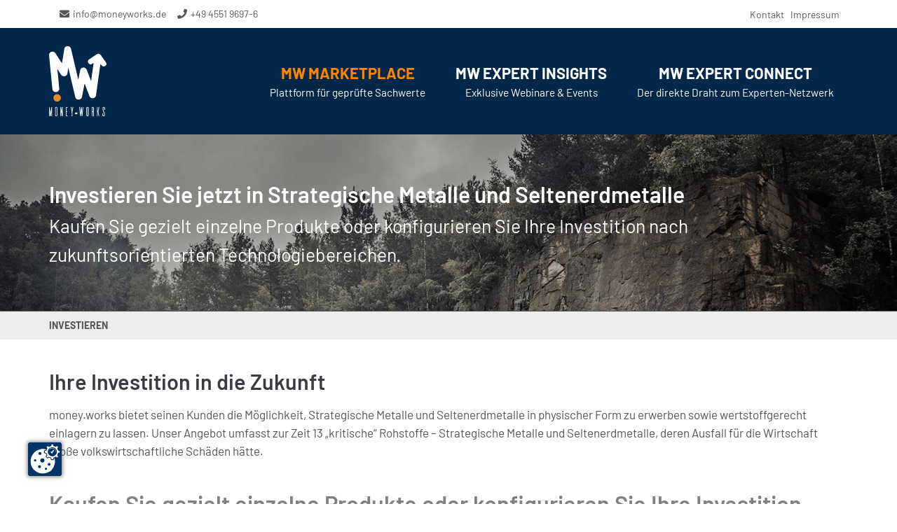

--- FILE ---
content_type: text/html; charset=UTF-8
request_url: https://moneyworks.de/investieren.html
body_size: 6064
content:
<!DOCTYPE html>
<html lang="de">
<head>

  <script src="https://ccm.preiss-at-work.de/ccm19/public/app.js?apiKey=ec1d3d29ded0fdbe531983832a12b9332dc6f1b85fd77586&amp;domain=ffc6322" referrerpolicy="origin"></script>    <meta charset="UTF-8">
    <title>Investieren - MONEY WORKS</title>
    <base href="https://moneyworks.de/">

          <meta name="robots" content="index,follow">
      <meta name="description" content="">
      <meta name="generator" content="Contao Open Source CMS">
    
    <meta name="viewport" content="width=device-width, initial-scale=1.0">
        <link rel="stylesheet" href="files/theme/theme-config/webfonts.css?v=4ae102fc"><link rel="stylesheet" href="assets/css/icons.min.css,colorbox.min.css,all.min.css,animate-slickslider.c...-432676ce.css">        <script src="assets/js/jquery.min.js-c31f118d.js"></script><style>@media only screen and (max-width: 767px) {.ctsheaderimagev2.headeimage-mountain {height:50vh!important;}}</style><!-- Matomo -->
<script type="text/javascript">
  var _paq = window._paq = window._paq || [];
  /* tracker methods like "setCustomDimension" should be called before "trackPageView" */
  _paq.push(['trackPageView']);
  _paq.push(['enableLinkTracking']);
  (function() {
    var u="//matomo.moneyworks.de/";
    _paq.push(['setTrackerUrl', u+'matomo.php']);
    _paq.push(['setSiteId', '1']);
    var d=document, g=d.createElement('script'), s=d.getElementsByTagName('script')[0];
    g.type='text/javascript'; g.async=true; g.src=u+'matomo.js'; s.parentNode.insertBefore(g,s);
  })();
</script>
<!-- End Matomo Code -->


<link rel="apple-touch-icon" sizes="120x120" href="files/theme/img/favicons/apple-touch-icon.png">
<link rel="icon" type="image/png" sizes="32x32" href="files/theme/img/favicons/favicon-32x32.png">
<link rel="icon" type="image/png" sizes="16x16" href="files/theme/img/favicons/favicon-16x16.png">
<link rel="manifest" href="files/theme/img/favicons/manifest.json">
<link rel="mask-icon" href="files/theme/img/favicons/safari-pinned-tab.svg" color="#5bbad5">
<link rel="shortcut icon" href="files/theme/img/favicons/favicon.ico">
<meta name="msapplication-config" content="files/theme/img/favicons/browserconfig.xml">
<meta name="theme-color" content="#ffffff">

          <!--[if lt IE 9]><script src="assets/html5shiv/js/html5shiv-printshiv.min.js"></script><![endif]-->
      
</head>

<body id="top" class="mac chrome blink ch131 fullwidth" itemscope itemtype="http://schema.org/WebPage">
          <div id="wrapper">
                        <header id="header" itemscope itemtype="http://schema.org/WPHeader">
            <div class="inside">
              
<div class="fixed-topnavi">
<!-- Den Inhalt finden Sie in der Atikeluebersicht unter Header - Configuration - Artikel Header-Configuration-Standard -->
<div class="top">
	<div class="inside">
<div class="topblockleft">        
<!-- indexer::stop -->
<div class="contactdetails float_no mobil_no tablet_yes desktop_yes">
<ul>
<li><span class="fas fa-envelope"></span><a href="&#109;&#97;&#105;&#108;&#116;&#111;&#58;&#105;&#x6E;&#102;&#x6F;&#64;&#x6D;&#111;&#x6E;&#101;&#x79;&#119;&#x6F;&#114;&#x6B;&#115;&#x2E;&#100;&#x65;" class="email">&#105;&#x6E;&#102;&#x6F;&#64;&#x6D;&#111;&#x6E;&#101;&#x79;&#119;&#x6F;&#114;&#x6B;&#115;&#x2E;&#100;&#x65;</a></li><li><span class="fas fa-phone"></span>+49 4551 9697-6</li></ul>
</div>
<!-- indexer::continue -->    
</div>
<div class="topblockright">
<!-- indexer::stop -->
<nav class="mod_customnav float_right mobil_no float_right block">

  
  <a href="investieren.html#skipNavigation214" class="invisible">Navigation überspringen</a>

  
<ul class="level_1">
            <li class="first"><a href="kontakt.html" title="Kontakt" class="first">Kontakt</a></li>
                <li class="last"><a href="impressum.html" title="Impressum" class="last">Impressum</a></li>
      </ul>

  <span id="skipNavigation214" class="invisible"></span>

</nav>
<!-- indexer::continue -->

</div>
</div>
</div>  

<!-- Den Inhalt finden Sie in der Atikeluebersicht unter Header - Configuration - Artikel Header-Configuration-Standard -->
<div class="spacer"></div>        <div class="navi-section nav--slide_in">
    <div class="inside">    
<div class="logosection">
	<div class="inner">
<div class="blockleft block">
</div><div class="ce_ctslogobgimg bgimg block" id="logo">
            <a href="./"  title="MONEY WORKS">
    MONEY WORKS</a>
        </div>
<div class="blockright block">
</div>
</div></div>
<div class="menusection">
	<div class="inner">
<!-- indexer::stop -->
<nav class="mod_navigation mainmenu block">

  
  <a href="investieren.html#skipNavigation149" class="invisible">Navigation überspringen</a>

  
<ul class="level_1">
                <li class="trail first"><a href="mw-marketplace.html" title="MW Marketplace" class="trail first" itemprop="url"><span itemprop="name">MW MARKETPLACE<br><div class="subline">Plattform für geprüfte Sachwerte</div></span></a></li>
                    <li><a href="mw-expert-insights.html" title="MW Experts Insight" itemprop="url"><span itemprop="name">MW EXPERT INSIGHTS<br><div class="subline">Exklusive Webinare & Events</div></span></a></li>
                    <li class="submenu last"><a href="was-wir-sind.html" title="MW Expert Connect" class="submenu last" aria-haspopup="true" itemprop="url"><span itemprop="name">MW EXPERT CONNECT<br><div class="subline">Der direkte Draht zum Experten-Netzwerk</div></span></a>
<ul class="level_2">
                <li class="first last"><a href="netzwerkpartner-werden.html" title="Netzwerkpartner werden" class="first last" itemprop="url"><span itemprop="name">Netzwerkpartner werden</span></a></li>
      </ul>
</li>
      </ul>

  <span id="skipNavigation149" class="invisible"></span>

</nav>
<!-- indexer::continue -->

<a class="nav-mobile" href="#mainmobil">
    <span class="line"></span>
    <span class="line"></span>
    <span class="line"></span>
</a>
</div></div></div>
</div>  

</div>

  <div class="mod_article block" id="article-790">
    
          <div class="ce_ctsheaderimagev2 block">
            

<div class="ctsheaderimagev2 headeimage-mountain bgimg block" style="background-image: url(files/headerimages/headerimage_physische-werte.jpg); background-position:left center;height:35vh;" >



<div class="overlay" style="background-color: rgba(0,0,0,0.30)"> </div>

    <div class="inside vcenter hleft nomargin">
    
    <div class="contentwrapper default">

    <div class="inner">

                                <div class="headline texthl animatedslick fadeInDown font-size-s" style="animation-duration:1.5s;"><span style="color: rgba(255,255,255,1); ">Investieren Sie jetzt in Strategische Metalle und Seltenerdmetalle</span></div>            


        
                        <div class="text text1 animated zoomIn font-size-s" style="animation-duration:1.5s;animation-delay:0.5s;">
                <span  style="color: rgba(255,255,255,1); "
                >Kaufen Sie gezielt einzelne Produkte oder konfigurieren Sie Ihre Investition nach zukunftsorientierten Technologiebereichen.</span>
            </div>
            
            
            <div class="linkwrapper">
            
                        </div>
    </div>
    </div>     
    </div>
  
</div>    </div>    
      </div>


<div class="clear"></div>            </div>
          </header>
              
      
<div class="custom">
      
<div id="afterheader">
  <div class="inside">
    
<!-- Den Inhalt finden Sie in der Atikeluebersicht unter Header - Configuration - Artikel Header-Configuration-Standard -->
<span class="pagetitle">Investieren</span>  
  </div>
</div>
  </div>

              <div id="container">

                      <main id="main" itemscope itemtype="http://schema.org/WebPageElement" itemprop="mainContentOfPage">
              <div class="inside">
                

  <div class="mod_article block" id="article-789">
    
          
<div class="ce_text block">

            <h1 class="headline">Ihre Investition in die Zukunft</h1>
      
  
      <p>money.works bietet seinen Kunden die Möglichkeit, Strategische Metalle und Seltenerdmetalle in physischer Form zu erwerben sowie wertstoffgerecht einlagern zu lassen. Unser Angebot umfasst zur Zeit 13 „kritische“ Rohstoffe – Strategische Metalle und Seltenerdmetalle, deren Ausfall für die Wirtschaft große volkswirtschaftliche Schäden hätte.</p>  
  
  

</div>
    
      </div>



  <div class="mod_article block" id="article-791">
    
          
<h1 class="ce_headline">
  <span>Kaufen Sie gezielt einzelne Produkte oder konfigurieren Sie Ihre Investition nach zukunftsorientierten Technologiebereichen.</span></h1>

<div class="ce_text variante1 block">

        
  
      <p>Sie wissen bereits in welche Metalle Sie investieren möchten? Dann wählen Sie den Button "Eigene Auswahl treffen". Sie möchten Metalle für zukunftsorientierte Technologiebereiche kaufen? Dann nutzen Sie unseren Konfigurator. Hier legen Sie Ihre Investitionssumme fest und teilen diese prozentual in die für Sie wichtigsten Technologiebereiche auf.</p>  
  
  

</div>
<div class="ce_ctswrapper block">
            
<div class="ce_ctswrapperstart row" 
        >
<div class="inside block">
    <div class="col-xs-12 col-lg-4 ce_ctshyperlink block">
            
<div class="cts-element_hyperlink">

    <div class="hyperlink_extended variant1 middle rounded0 fullwidth block">
        <a class="" 
        style="padding:15px;font-weight: bold;text-transform:uppercase;" href="bestellung-selteneerden-eigeneauswahl.html" title="">EIGENE AUSWAHL TREFFEN</a>
    </div>

</div>
    </div><div class="col-xs-12 col-lg-4 ce_ctshyperlink block">
            
<div class="cts-element_hyperlink">

    <div class="hyperlink_extended variant1 middle rounded0 fullwidth block">
        <a class="" 
        style="padding:15px;font-weight: bold;text-transform:uppercase;" href="investitionsbereiche.html" title="">AUTOMATISCHE AUSWAHL</a>
    </div>

</div>
    </div>
</div>
    </div>
</div>
    
      </div>

              </div>
                          </main>
          
                                
                                
        </div>
      
      
                        <footer id="footer" itemscope itemtype="http://schema.org/WPFooter">
            <div class="inside">
              
<!-- Den Inhalt finden Sie in der Atikeluebersicht unter Footer-Configuration - Artikel Footer-Configuration -->
<div class="ce_ctswrapper footertop block">
            
<div class="ce_ctswrapperstart" 
        >
<div class="inside block">
    <div class="col-xs-12 col-lg-4 col-md-4 col-sm-4 bottom30 ce_ctsteambox block">
            <div class="ce_ctsteam standard text-align-left block">
    
        <h3 class="headline">Kontakt</h3>
    
        


        <div class="company-name">
                        <div class="org">money.works GmbH</div>
                                                                    </div>
        
                <div class="adress">
                        <div class="street-address">An der Trave 164</div>
                                    <span class="postal-code">23795</span>
                                    <span class="locality">Bad Segeberg</span>
                                                <div class="country">Germany</div>
                    </div>
                <div class="contact">
                        <div class="phone">
                <span class="desc fas fa-phone"></span><span class="tel">+49 4551 9697-6</span>
            </div>
                                                            <div class="mail">
                <span class="desc far fa-envelope"></span>
                                <span class="email"><a href="&#109;&#97;&#105;&#108;&#116;&#111;&#58;&#105;&#x6E;&#102;&#x6F;&#64;&#x6D;&#111;&#x6E;&#101;&#x79;&#119;&#x6F;&#114;&#x6B;&#115;&#x2E;&#100;&#x65;" class="email">&#105;&#x6E;&#102;&#x6F;&#64;&#x6D;&#111;&#x6E;&#101;&#x79;&#119;&#x6F;&#114;&#x6B;&#115;&#x2E;&#100;&#x65;</a></span>
                                            </div>
                                </div>
            





</div>    </div>
<!-- indexer::stop -->
<nav class="col-sm-4 bottom30 mod_customnav block">

      <h3>Produkte für wertbeständige Anlagen</h3>
  
  <a href="investieren.html#skipNavigation140" class="invisible">Navigation überspringen</a>

  
<ul class="level_1">
            <li class="metalle first"><a href="strategische-metalle-und-seltenerdmetalle.html" title="Strategische Metalle und Seltenerdmetalle" class="metalle first">Strategische Metalle und Seltenerdmetalle</a></li>
                <li class="granulat"><a href="goldgranulat.html" title="Goldgranulat" class="granulat">Goldgranulat</a></li>
                <li class="granulat"><a href="silbergranulat.html" title="Silbergranulat" class="granulat">Silbergranulat</a></li>
                <li><a href="diamanten.html" title="Diamanten">Diamanten</a></li>
                <li><a href="kunst.html" title="Kunst">Kunst</a></li>
                <li><a href="digitale-assets-2.html" title="Digitale Assets">Digitale Assets</a></li>
                <li class="last"><a href="mylife-nettopolice.html" title="myLife Nettopolice" class="last">myLife Nettopolice</a></li>
      </ul>

  <span id="skipNavigation140" class="invisible"></span>

</nav>
<!-- indexer::continue -->
<div class="col-sm-4 bottom30 ce_ctswrapper block">
            
<div class="ce_ctswrapperstart columnStart" 
        >
<div class="inside block">
    <div class="ce_ctscolorbox block">
            <div class="ce_ctscolor nobg icontop text-align-left  block">
            <div class="outside">
            <div class="inside standardicon"
                >
                <div class="frame">
                        <div class="content">
        <h3 class="headline" >Folgen Sie uns</h3>
            <div class="text">
    <div class="ce_ctscolorbox block">
<div class="ce_ctscolor nobg icontop text-align-left block">
<div class="outside">
<div class="inside standardicon">
<div class="frame">
<div class="content">
<div class="text">
<p>Folgen Sie uns auf unseren Social Media Kanälen.</p>
</div>
</div>
</div>
</div>
</div>
</div>
</div>
<nav class="mod_customnav socialsnavi block" aria-labelledby="social-nav-title"></nav>    </div>
        </div>
                </div>
    </div>
    </div>
    </div>
    </div>
<!-- indexer::stop -->
<nav class="mod_customnav socialsnavi socialsnavi block">

  
  <a href="investieren.html#skipNavigation142" class="invisible">Navigation überspringen</a>

  
<ul class="level_1">
            <li class="fab fa-linkedin-in first last"><a href="https://www.linkedin.com/company/moneyworks-gmbh" title="Linkedin" class="fab fa-linkedin-in first last" target="_blank">Linkedin</a></li>
      </ul>

  <span id="skipNavigation142" class="invisible"></span>

</nav>
<!-- indexer::continue -->

</div>
    </div>
</div>

</div>
    </div>
</div>
  

<!-- Den Inhalt finden Sie in der Atikeluebersicht unter Footer-Configuration - Artikel Footer-Configuration -->
<div class="ce_ctswrapper footerbottom block">
            
<div class="ce_ctswrapperstart" 
        >
<div class="inside block">
    
<!-- indexer::stop -->
<div class="footermenu col-xs-12 block">

Copyright © 2026 Money.Works GmbH | <a href="impressum.html" title="Impressum">Impressum</a> | <a href="datenschutz.html" title="Datenschutz">Datenschutz</a> | 
<a href="#" onclick="CCM.openWidget();return false;">Cookie Einstellungen</a> | <a href="login.html" title="Login">Login</a>
</div>
<!-- indexer::continue -->
</div>
    </div>
</div>

<div id="backtotop">
  <ul>
    <li><a id="toTop" href="#" onClick="return false">Back to Top</a></li>
  </ul>
</div>
<div class="mod_search headersearch block">
<div id="search_287" class="searchbox">
<div class="label">Search</div>  <form method="get">
    <div class="formbody">
      
        <label for="ctrl_keywords_287" class="invisible">Suchbegriffe</label>
        <input type="search" name="keywords" id="ctrl_keywords_287" class="text" value="">
     
      
        <button type="submit" id="ctrl_submit_287" class="submit">Suchen</button>
      
          </div>
  </form>

  
  <div class="close-window"><i class="fas fa-times"></i></div>
</div>
</div>

  

<div class="ce_ctsmmenustd block">
            <div></div>    </div>
<!-- indexer::stop -->
<nav class="mod_navigation block" id="mainmobil">

  
  <a href="investieren.html#skipNavigation150" class="invisible">Navigation überspringen</a>

  
<ul class="level_1">
            <li class="trail first"><a href="mw-marketplace.html" title="MW Marketplace" class="trail first">MW MARKETPLACE<br><div class="subline">Plattform für geprüfte Sachwerte</div></a></li>
                <li><a href="mw-expert-insights.html" title="MW Experts Insight">MW EXPERT INSIGHTS<br><div class="subline">Exklusive Webinare & Events</div></a></li>
                <li class="submenu last"><a href="was-wir-sind.html" title="MW Expert Connect" class="submenu last" aria-haspopup="true">MW EXPERT CONNECT<br><div class="subline">Der direkte Draht zum Experten-Netzwerk</div></a>
<ul class="level_2">
            <li class="first last"><a href="netzwerkpartner-werden.html" title="Netzwerkpartner werden" class="first last">Netzwerkpartner werden</a></li>
      </ul>
</li>
      </ul>

  <span id="skipNavigation150" class="invisible"></span>

</nav>
<!-- indexer::continue -->
  


            </div>
          </footer>
              
    </div>

      
  <script>
jQuery(function() {
	jQuery(window).scroll(function() {
		if(jQuery(this).scrollTop() != 0) {
			jQuery('#toTop, #backtotop').fadeIn();	
		} else {
			jQuery('#toTop, #backtotop').fadeOut();
		}
	});
	jQuery('#toTop').click(function() {
		jQuery('body,html').animate({scrollTop:0},800);
	});	
});
</script>
<script src="files/theme/js/aos/aos.js"></script>
<script>
  AOS.init({
    disable: 'mobile',
  delay: 500,
  duration: 600,
  once: false
});
</script>

<script src="assets/jquery-ui/js/jquery-ui.min.js?v=1.13.2"></script>
<script>
  jQuery(function($) {
    $(document).accordion({
      // Put custom options here
      heightStyle: 'content',
      header: '.toggler',
      collapsible: true,
      create: function(event, ui) {
        ui.header.addClass('active');
        $('.toggler').attr('tabindex', 0);
      },
      activate: function(event, ui) {
        ui.newHeader.addClass('active');
        ui.oldHeader.removeClass('active');
        $('.toggler').attr('tabindex', 0);
      }
    });
  });
</script>
<script src="files/theme/js/waypoints4/jquery.waypoints.min.js"></script>
<script src="assets/colorbox/js/colorbox.min.js?v=1.6.4.2"></script>
<script>
  jQuery(function($) {
    $('a[data-lightbox]').map(function() {
      $(this).colorbox({
        // Put custom options here
        loop: false,
        rel: $(this).attr('data-lightbox'),
        maxWidth: '95%',
        maxHeight: '95%'
      });
    });
  });
</script>
<script>
  jQuery(document).ready(function ($) {

    $(function () {
      var footerspacer = $(".footerinfospacer");
      var footerinfoHeight = $('.footerInfoFix').outerHeight();
      var navfooterfix = $(".footerInfoFix");
      $(window).scroll(function () {
        var scroll = $(window).scrollTop();

        if (scroll >= 100) {
          navfooterfix.addClass("js--is-fixed");
          jQuery("body").addClass("footerinfo-is-fixed");
          footerspacer.css('margin-bottom', footerinfoHeight);
        }

        if (navfooterfix.hasClass("js--is-fixed") && scroll <= 99) {
          navfooterfix.addClass("js--fade-out");
          navfooterfix.removeClass("js--is-fixed");
          footerspacer.css('margin-bottom', '0');
        }

        if (scroll <= 20) {
          navfooterfix.removeClass("js--fade-out");
          navfooterfix.removeClass("js--is-fixed");
          jQuery("body").removeClass("footerinfo-is-fixed");
        }
      });
    });
  });
</script>
<script>
jQuery(document).ready(function () {
    var navisection = jQuery('.navi-section');
    var navisectionclone = navisection.clone();
    var navisectionfixed = document.createElement('div');
    jQuery(navisectionfixed).attr('id', 'navisectionfixed').addClass('navisectionfixed').html(navisectionclone).insertAfter('#footer');
    });
function navisectionFixed() {
    var fixedtopnaviHeight = jQuery(".fixed-topnavi").outerHeight() + 40;
    if (jQuery(this).scrollTop() > fixedtopnaviHeight + 0) {
        jQuery("body").addClass("is-fixed");
        jQuery("#navisectionfixed").addClass("is-fixed");
      //  jQuery("body.is-fixed").css("padding-top","76px");
        jQuery("#navisectionfixed .navi-section.nav--slide_in").addClass("js--is-fixed");
        jQuery(".fixed-topnavi .navi-section").addClass("hidden");
    }
    else {
        jQuery("body").removeClass("is-fixed");
      //  jQuery("body").css("padding-top","0");
        jQuery("#navisectionfixed").removeClass("is-fixed");
        jQuery("#navisectionfixed .navi-section.nav--slide_in").removeClass("js--is-fixed");
        jQuery(".fixed-topnavi .navi-section").removeClass("hidden");
    }
};
jQuery(document).ready(function () {
    navisectionFixed();
});
jQuery(window).scroll(function () {
    navisectionFixed();
});
</script>




<script src="files/theme/js/mmenu/dist/jquery.mmenu.all.js?v=1766828891"></script>
<script>
    jQuery(document).ready(
        function () {
    
            jQuery("#mainmobil").mmenu({
                                "navbar": {
                    "title": "Navigation"
                },
                                                                lazySubmenus: {
                        "load":true
                    },                                        // sidebar: {
                    //     collapsed: "(min-width: 550px)",
                    //     expanded: "(min-width: 992px)"
                    // },
    
                                "extensions": [
                                        "position-left",
                                        "position-front",
                    "shadow-page",
                    "shadow-panels",
                    "shadow-menu",
                    "border-full",
                    "pagedim-black",
                    "fx-menu-slide",
                    "fx-panels-slide-up",
                    "fx-listitems-fade",
                                        "multiline",
                                            
                ],
                "counters": true,
                "slidingSubmenus": true,
                                    
    
            }, {
                "classNames": {
                    "selected": "active",
                    "fixedElements": {
                   "fixed": "is-fixed",
                   "sticky": "stick",
                }
    
                },
                "offCanvas": {
    
                },
    
                "setSelected": {
                    "hover": true,
                    "parent": true
                }
            });

            
        }
    
    );
    </script>
<script>
jQuery(document).ready(function(){
jQuery("table").wrap('<div class="table-scrollable"></div>');
});
</script>
  <script type="application/ld+json">
{
    "@context": "https:\/\/schema.org",
    "@graph": [
        {
            "@type": "WebPage"
        }
    ]
}
</script>
<script type="application/ld+json">
{
    "@context": "https:\/\/schema.contao.org",
    "@graph": [
        {
            "@type": "Page",
            "fePreview": false,
            "groups": [],
            "noSearch": false,
            "pageId": 321,
            "protected": false,
            "title": "Investieren"
        }
    ]
}
</script><script src="files/theme/js/doubletaptogo/doubletaptogo.js"></script>
<script>
jQuery(document).ready(function(){if(jQuery("body").hasClass("android")||jQuery("body").hasClass("win")||jQuery("body").hasClass("ios")){jQuery(".mainmenu li.submenu").doubleTapToGo();jQuery("#stickyheader .mainmenu li.submenu").doubleTapToGo()}});
</script>
<script>
jQuery(document).ready(function() 
{
	jQuery(".ce_searchicon").click(function(){
    	jQuery(".mod_search.headersearch").addClass("activatesearch");
	});
	jQuery("#footer .close-window").click(function(){
    	jQuery("#footer .mod_search").removeClass("activatesearch");
	});

	jQuery('.ce_searchicon').click(function()
	{
		setTimeout(function()
		{
			jQuery('#search_ input[name="keywords"]').focus();
		
		}, 800);
	});
});
</script>
<script type="text/javascript"> _linkedin_partner_id = "3169505"; window._linkedin_data_partner_ids = window._linkedin_data_partner_ids || []; window._linkedin_data_partner_ids.push(_linkedin_partner_id); </script><script type="text/javascript"> (function(){var s = document.getElementsByTagName("script")[0]; var b = document.createElement("script"); b.type = "text/javascript";b.async = true; b.src = "https://snap.licdn.com/li.lms-analytics/insight.min.js"; s.parentNode.insertBefore(b, s);})(); </script> <noscript> <img height="1" width="1" style="display:none;" alt="" src="https://px.ads.linkedin.com/collect/?pid=3169505&fmt=gif" /> </noscript>
</body>
</html>

--- FILE ---
content_type: text/css
request_url: https://moneyworks.de/files/theme/theme-config/webfonts.css?v=4ae102fc
body_size: 186
content:
@font-face {
    font-family: 'Lato';
    src: url('../../theme/webfonts/lato-v14-latin/lato-v14-latin-regular.woff2') format('woff2');
    src: url('../../theme/webfonts/lato-v14-latin/lato-v14-latin-regular.woff') format('woff');
    font-style: normal;
    font-weight: 400;
    text-rendering: optimizeLegibility;
    font-display: swap;
}
@font-face {
    font-family: 'Raleway';
    src: url('../../theme/webfonts/raleway-v12-latin/raleway-v12-latin-900.woff2') format('woff2');
    src: url('../../theme/webfonts/raleway-v12-latin/raleway-v12-latin-900.woff') format('woff');
    font-style: normal;
    font-weight: 900;
    text-rendering: optimizeLegibility;
    font-display: swap;
}
@font-face {
    font-family: 'Playfair Display';
    src: url('../../theme/webfonts/playfair-display-v13-latin/playfair-display-v13-latin-regular.woff2') format('woff2');
    src: url('../../theme/webfonts/playfair-display-v13-latin/playfair-display-v13-latin-regular.woff') format('woff');
    font-style: normal;
    font-weight: 400;
    text-rendering: optimizeLegibility;
    font-display: swap;
}
@font-face {
    font-family: 'Ubuntu';
    src: url('../../theme/webfonts/ubuntu-v12-latin/ubuntu-v12-latin-regular.woff2') format('woff2');
    src: url('../../theme/webfonts/ubuntu-v12-latin/ubuntu-v12-latin-regular.woff') format('woff');
    src: url('../../theme/webfonts/ubuntu-v12-latin/ubuntu-v12-latin-regular.ttf') format('truetype');
    font-style: normal;
    font-weight: 400;
    text-rendering: optimizeLegibility;
    font-display: swap;
}
@font-face {
    font-family: 'Barlow';
    src: url('../../theme/webfonts/barlow-v5-latin/barlow-v5-latin-regular.eot') format('eot');
    src: url('../../theme/webfonts/barlow-v5-latin/barlow-v5-latin-regular.woff2') format('woff2');
    src: url('../../theme/webfonts/barlow-v5-latin/barlow-v5-latin-regular.woff') format('woff');
    src: url('../../theme/webfonts/barlow-v5-latin/barlow-v5-latin-regular.ttf') format('truetype');
    font-style: normal;
    font-weight: 400;
    text-rendering: optimizeLegibility;
    font-display: swap;
}
@font-face {
    font-family: 'Barlow';
    src: url('../../theme/webfonts/barlow-v5-latin/barlow-v5-latin-regular.eot') format('eot');
    src: url('../../theme/webfonts/barlow-v5-latin/barlow-v5-latin-600.woff2') format('woff2');
    src: url('../../theme/webfonts/barlow-v5-latin/barlow-v5-latin-600.woff') format('woff');
    src: url('../../theme/webfonts/barlow-v5-latin/barlow-v5-latin-600.ttf') format('truetype');
    font-style: normal;
    font-weight: 600;
    text-rendering: optimizeLegibility;
    font-display: swap;
}
@font-face {
    font-family: 'Barlow';
    src: url('../../theme/webfonts/barlow-v5-latin/barlow-v5-latin-regular.eot') format('eot');
    src: url('../../theme/webfonts/barlow-v5-latin/barlow-v5-latin-700.woff2') format('woff2');
    src: url('../../theme/webfonts/barlow-v5-latin/barlow-v5-latin-700.woff') format('woff');
    src: url('../../theme/webfonts/barlow-v5-latin/barlow-v5-latin-700.ttf') format('truetype');
    font-style: normal;
    font-weight: 700;
    text-rendering: optimizeLegibility;
    font-display: swap;
}


--- FILE ---
content_type: image/svg+xml
request_url: https://moneyworks.de/files/theme/img/logos/mw-logo.svg
body_size: 4858
content:
<svg xmlns="http://www.w3.org/2000/svg" viewBox="0 0 379.02 463.66"><defs><style>.cls-1{fill:#fff;}.cls-2{fill:#e28b2f;}</style></defs><g id="Ebene_2" data-name="Ebene 2"><g id="Layer_1" data-name="Layer 1"><path class="cls-1" d="M207.16,439.2c1.1-12.2,2.19-24.4,3.3-36.77h3.94q1.65,18.24,3.32,36.5l.5,0L222,402.43h3.91c-2,20.07-4.08,39.92-6.13,59.94h-3.95q-1.51-16.72-3-33.49h-.72l-3,33.42c-2.25.36-4,.92-4.32-2.4-1.79-18.62-3.77-37.23-5.67-55.84-.05-.43,0-.86,0-1.66l3.76-.19c1.31,12.48,2.59,24.82,3.88,37.16Z"/><path class="cls-1" d="M281.56,402.58a4,4,0,0,1,.54-.21c10.82-.57,14.18-.17,13.49,12.11-.22,4.08.11,8.19-.09,12.27a42.16,42.16,0,0,1-1.2,6.25,37.56,37.56,0,0,1,1.2,6.38c.15,7.62.06,15.24.06,23h-3.88V447.24c0-2.26,0-4.52,0-6.78-.09-4.53-1.31-5.5-6.41-4.81V462.4h-3.7Zm3.76,28.55c5.12.57,6.3-.37,6.35-4.93.05-5.17.06-10.34,0-15.51-.06-4.69-1.74-5.88-6.35-4.56Z"/><path class="cls-1" d="M246.44,432.66c0-7.85,0-15.7,0-23.56,0-4.77,2.39-7.2,7-7.28a6.94,6.94,0,0,1,7.33,7q.18,23.73,0,47.44c0,4.14-3.38,6.87-7.52,6.74-4.55-.14-6.82-2.46-6.83-7.09C246.42,448.15,246.44,440.4,246.44,432.66Zm4.09-.25q0,11.29,0,22.6c0,2.18.18,4.34,3,4.41s3.26-1.94,3.26-4.2q0-22.77,0-45.52c0-2.3-.62-4.29-3.24-4.28-2.78,0-3,2.19-3,4.39C250.54,417.34,250.53,424.87,250.53,432.41Z"/><path class="cls-1" d="M316.25,402.36h3.89v28.8l1,.12c.6-2.52,1.24-5,1.8-7.56,1.35-6.2,2.79-12.38,3.93-18.62.5-2.71,1.73-3.41,4.53-2.52q-2,9.46-4,19c-.67,3.15-1.49,6.28-2,9.46a12.75,12.75,0,0,0,.08,4.73c1.92,8.81,4,17.59,6,26.4-2.67.92-4,.38-4.6-2.55-1.67-8.08-3.68-16.09-5.55-24.12l-.85,0v26.78h-4.16Z"/><path class="cls-1" d="M352.05,444.62h4.05c0,3.8,0,7.62,0,11.44,0,2.07.64,3.59,3,3.88,2.72.34,4.08-.9,4.15-3.92.17-8.11-1.88-15.74-5.15-23.09s-5.24-15.21-4.78-23.47c.24-4.46,2.64-6.85,7.46-7s7.63,2.2,7.82,6.6c.15,3.44,0,6.88,0,10.33,0,.52-.08,1-.14,1.78H364.5c0-3.45-.06-6.85,0-10.24.05-2.58-.16-4.87-3.5-5-2.72-.1-3.66,1.21-3.62,5.14a52.57,52.57,0,0,0,4.89,21.21c3.3,7.34,5.38,15,5.22,23.08-.12,6.52-5.66,10.07-11.63,7.41a5.87,5.87,0,0,1-3.81-5.51C352,453.17,352.05,449.09,352.05,444.62Z"/><path class="cls-1" d="M.86,402.36H4.55q2.66,21.15,5.3,42.18h.5c1.73-14,3.46-28,5.21-42.15H19.4v60.44H15.67v-23l-.64-.05-2.94,23H8q-1.48-11.82-3-23.66l-.45,0v23.71l-3.74.18Z"/><path class="cls-1" d="M75.49,402.37h3.78Q82.33,419.7,85.38,437L86,437V402.42l3.59-.18v60.51c-2.63.8-3.88.31-4.35-2.77q-2.3-15.06-5.75-30v32.83h-4Z"/><path class="cls-1" d="M40.3,432.3q0-11.71,0-23.42c0-4.61,2.29-6.91,7-7.06a6.9,6.9,0,0,1,7.35,7c.08,10.63,0,21.25,0,31.87,0,5.1,0,10.19,0,15.29-.06,6.2-6.26,9.79-11.45,6.35A7.54,7.54,0,0,1,40.42,457C40.13,448.78,40.3,440.54,40.3,432.3Zm4,.32c0,7.82,0,15.63,0,23.45,0,2.11.62,3.78,3,3.83,2.76.07,3.41-1.95,3.42-4.19q0-23,0-45.93c0-2.23-.59-4.33-3.3-4.33s-3.12,2.1-3.11,4.37C44.34,417.42,44.31,425,44.32,432.62Z"/><path class="cls-1" d="M114.6,459.11h7.94v3.75H110.68V402.39h11.93v3.71h-8.08v25.43h5.17v4h-5.1Z"/><path class="cls-1" d="M154.09,462.87h-4.71c1.88-20.55-.64-40.53-6.23-60.11,3.13-1.08,4.44-.5,4.91,2.5a115.78,115.78,0,0,0,3.81,16l4-18.84h4.25C154.55,422.25,152.13,442.23,154.09,462.87Z"/><circle class="cls-2" cx="53.37" cy="341.96" r="24.88"/><path class="cls-1" d="M379,114.05v6.24c-1.17,2.13-2,4.52-3.56,6.35-8.39,10.06-23.11,9.43-30.73-1.17-1.85-2.56-3.69-5.12-5.87-8.16-.86,6.12-1.63,11.54-2.39,17l-9.42,67.06q-4.07,29-8.14,58.07-4.68,33.39-9.34,66.79c-2.12,15.09-20.17,22.09-31.68,16.35-6.53-3.27-10.36-8.89-12.89-15.54q-14.5-38.12-29-76.21c-.37-1-.8-1.93-1.38-3.34-.34,1.21-.56,1.84-.68,2.48-5.54,28.36-11.15,56.69-16.53,85.08a20.75,20.75,0,0,1-11.76,15.62,77.19,77.19,0,0,1-7.61,2.86h-7.38a9.51,9.51,0,0,0-1.21-.57c-8.56-2.69-14.47-8-16.63-16.94-2.74-11.28-5.34-22.59-8-33.89q-15.47-65.74-30.91-131.48c-2.13-9.05-4.28-18.1-6.59-27.84a13,13,0,0,0-.69,1.89c-1.76,11.29-3.53,22.58-5.22,33.88-.7,4.71-1.55,9.27-5,13C105.48,203.22,88,202,79.14,188.64c-7.58-11.41-14.9-23-22.33-34.49-.46-.71-1-1.37-1.46-2.05a3.86,3.86,0,0,0-.38,2.25q2.85,29.06,5.69,58.11,3.06,31.17,6.1,62.35c.49,5.14,1.46,10.29-.93,15.32-4.26,8.94-15.31,14.94-25.08,13.45a22.23,22.23,0,0,1-18.62-19.77c-1.57-13.6-2.78-27.25-4.13-40.88q-4.42-44.85-8.85-89.7-4.53-46-9-92C-1.19,48.36,9.86,36.09,22.88,36.41c8.71.22,15.23,4.59,19.88,11.77q20.58,31.75,41.06,63.57c.43.66.93,1.27,1.53,2.06a7,7,0,0,0,.3-.86q7.35-47,14.69-94.06A21.71,21.71,0,0,1,116.86,1.14L121.42,0h3.41a5,5,0,0,0,1,.45c9.93,1.93,16.53,7.58,19,17.5,2.84,11.45,5.45,23,8.15,34.44L191.31,215.5c.41,1.74.92,3.45,1.38,5.18a1.62,1.62,0,0,0,.79-1.1q5.93-30.3,11.86-60.6c3-15,22.9-22.46,35.08-13.11,4.82,3.7,7.63,8.75,9.74,14.33q12.75,33.63,25.6,67.22c.33.88.73,1.73,1.11,2.59l.48-.19c5.54-39.56,11.09-79.12,16.71-119.27-4.34,2.81-8,5.26-11.78,7.62a14.57,14.57,0,0,1-10.79,2.39c-8-1.57-12.29-7-14.23-14.47a16.82,16.82,0,0,1,7.09-18.64q26.1-17.3,52.39-34.32a17,17,0,0,1,7.93-2.52c7.38-.4,12.75,3.49,16.87,9.23q15.19,21.21,30.24,42.5C374.42,106.09,376.62,110.14,379,114.05Z"/><rect class="cls-1" x="171.65" y="438.91" width="15.07" height="10.42"/></g></g></svg>